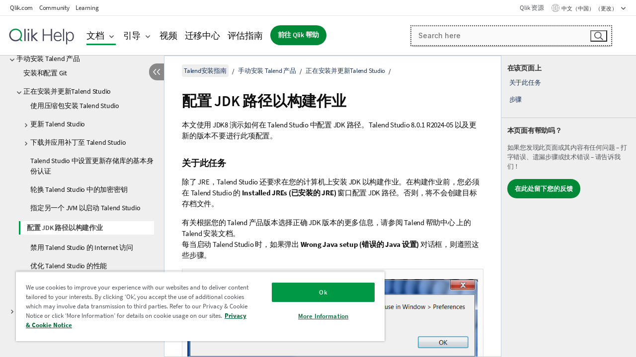

--- FILE ---
content_type: text/html; charset=utf-8
request_url: https://help.qlik.com/talend/zh-CN/installation-guide-mac/8.0/configuring-jdk-path-to-build-jobs
body_size: 50003
content:

<!DOCTYPE html>
<html lang="zh">
<head data-version="5.8.5.35">
    <meta charset="utf-8" />
    <meta name="viewport" content="width=device-width, initial-scale=1.0" />
                <meta name="DC.Type" content="task" />
                <meta name="DC.Title" content="&#x914D;&#x7F6E; JDK &#x8DEF;&#x5F84;&#x4EE5;&#x6784;&#x5EFA;&#x4F5C;&#x4E1A;" />
                <meta name="DC.Coverage" content="&#x5B89;&#x88C5;&#x548C;&#x5347;&#x7EA7;" />
                <meta name="prodname" content="Qlik Talend Cloud Enterprise Edition" />
                <meta name="prodname" content="Qlik Talend Cloud Premium Edition" />
                <meta name="prodname" content="Talend Data Fabric" />
                <meta name="prodname" content="Talend MDM Platform" />
                <meta name="prodname" content="Talend Real-Time Big Data Platform" />
                <meta name="prodname" content="Talend Data Services Platform" />
                <meta name="prodname" content="Talend Big Data Platform" />
                <meta name="prodname" content="Talend Data Management Platform" />
                <meta name="prodname" content="Talend ESB" />
                <meta name="prodname" content="Talend Data Integration" />
                <meta name="prodname" content="Talend Big Data" />
                <meta name="version" content="8.0" />
                <meta name="platform" content="Talend Administration Center" />
                <meta name="platform" content="Talend Log Server" />
                <meta name="platform" content="Talend Installer" />
                <meta name="platform" content="Talend MDM Server" />
                <meta name="platform" content="Talend MDM Web UI" />
                <meta name="platform" content="Talend Studio" />
                <meta name="platform" content="Talend CommandLine" />
                <meta name="platform" content="Talend Data Stewardship" />
                <meta name="platform" content="Talend Activity Monitoring Console" />
                <meta name="platform" content="Talend Identity and Access Management" />
                <meta name="platform" content="Talend Data Preparation" />
                <meta name="platform" content="Talend JobServer" />
                <meta name="platform" content="Talend Runtime" />
                <meta name="platform" content="Talend ESB" />
                <meta name="platform" content="Talend Artifact Repository" />
                <meta name="platform" content="Talend SAP RFC Server" />
                <meta name="pageid" content="configuring-jdk-path-to-build-jobs" />
                <meta name="persona" content="System Expert" />
                <meta name="qlik-products" content="Talend Studio" />
                <meta name="qlik-products" content="Talend Administration Center" />
                <meta name="qlik-products" content="Talend Data Stewardship" />
                <meta name="qlik-products" content="Talend Data Preparation" />
                <meta name="topics" content="Installation/Upgrade" />
                <meta name="concepts" content="&#x5B89;&#x88C5;&#x548C;&#x5347;&#x7EA7;" />
                <meta name="os" content="Mac" />
        <meta name="guide-name" content="Talend&#x5B89;&#x88C5;&#x6307;&#x5357;" />
    <meta name="product" content="" />
    <meta name="version" content="8.0" />

        <script type="text/javascript" src="https://d2zcxm2u7ahqlt.cloudfront.net/5b4cc16bfe8667990b58e1df434da538/search-clients/db85c396-75a2-11ef-9c3f-0242ac12000b/an.js"></script>
    <script type="text/javascript" src="https://d2zcxm2u7ahqlt.cloudfront.net/5b4cc16bfe8667990b58e1df434da538/search-clients/db85c396-75a2-11ef-9c3f-0242ac12000b/searchbox.js"></script>
    <link rel="stylesheet" href="https://d2zcxm2u7ahqlt.cloudfront.net/5b4cc16bfe8667990b58e1df434da538/search-clients/db85c396-75a2-11ef-9c3f-0242ac12000b/searchbox.css" />


    <link rel="preconnect" href="https://fonts.googleapis.com" />
    <link rel="preconnect" href="https://fonts.gstatic.com" crossorigin="anonymous" />
    <link href="https://fonts.googleapis.com/css2?family=Inter:wght@100;200;300;400;500;600;700;800;900&display=swap" rel="stylesheet" />
    
    
    
		<link rel="canonical" href="https://help.talend.com/talend/zh-CN/installation-guide-mac/8.0/configuring-jdk-path-to-build-jobs" />
				<link rel="alternate" hreflang="en-us" href="https://help.talend.com/talend/en-US/installation-guide-mac/8.0/configuring-jdk-path-to-build-jobs" />
				<link rel="alternate" hreflang="fr-fr" href="https://help.talend.com/talend/fr-FR/installation-guide-mac/8.0/configuring-jdk-path-to-build-jobs" />
				<link rel="alternate" hreflang="ja-jp" href="https://help.talend.com/talend/ja-JP/installation-guide-mac/8.0/configuring-jdk-path-to-build-jobs" />
		<link rel="alternate" hreflang="x-default" href="https://help.talend.com/talend/en-US/installation-guide-mac/8.0/configuring-jdk-path-to-build-jobs" />


    <title>&#x914D;&#x7F6E; JDK &#x8DEF;&#x5F84;&#x4EE5;&#x6784;&#x5EFA;&#x4F5C;&#x4E1A; |   Talend&#x5B89;&#x88C5;&#x6307;&#x5357; &#x5E2E;&#x52A9;</title>
    
    

    <script type="application/ld+json">
        {
        "@context": "https://schema.org",
        "@type": "BreadcrumbList",
        "itemListElement": [
{
"@type": "ListItem",
"position": 1,
"name": "Talend安装指南",
"item": "https://help.qlik.com/talend/zh-CN/installation-guide-mac/8.0"
},
{
"@type": "ListItem",
"position": 2,
"name": "手动安装 Talend 产品",
"item": "https://help.qlik.com/talend/zh-CN/installation-guide-mac/8.0/installing-talend-products-manually"
},
{
"@type": "ListItem",
"position": 3,
"name": "正在安装并更新Talend Studio",
"item": "https://help.qlik.com/talend/zh-CN/installation-guide-mac/8.0/install-studio-cloud"
},
{
"@type": "ListItem",
"position": 4,
"name": "配置 JDK 路径以构建作业"
}
        ]
        }
    </script>


    
        <link rel="shortcut icon" type="image/ico" href="/talend/favicon.png?v=cYBi6b1DQtYtcF7OSPc3EOSLLSqQ-A6E_gjO45eigZw" />
        <link rel="stylesheet" href="/talend/css/styles.min.css?v=5.8.5.35" />
    
    

    
    
    


    

</head>
<body class="talend">


<script>/* <![CDATA[ */var dataLayer = [{'site':'help'}];/* ]]> */</script>
<!-- Google Tag Manager -->
<noscript><iframe src="https://www.googletagmanager.com/ns.html?id=GTM-P7VJSX"
height ="0" width ="0" style ="display:none;visibility:hidden" ></iframe></noscript>
<script>// <![CDATA[
(function(w,d,s,l,i){w[l]=w[l]||[];w[l].push({'gtm.start':
new Date().getTime(),event:'gtm.js'});var f=d.getElementsByTagName(s)[0],
j=d.createElement(s),dl=l!='dataLayer'?'&l='+l:'';j.async=true;j.src=
'//www.googletagmanager.com/gtm.js?id='+i+dl;f.parentNode.insertBefore(j,f);
})(window,document,'script','dataLayer','GTM-P7VJSX');
// ]]></script>
<!-- End Google Tag Manager -->



<input type="hidden" id="basePrefix" value="talend" />
<input type="hidden" id="baseLanguage" value="zh-CN" />
<input type="hidden" id="baseType" value="installation-guide-mac" />
<input type="hidden" id="baseVersion" value="8.0" />

    <input type="hidden" id="index" value="54" />
    <input type="hidden" id="baseUrl" value="/talend/zh-CN/installation-guide-mac/8.0" />
    


    <div id="wrap">
        
        
            

<div id="mega">
    

    

    <a href="javascript:skipToMain('main');" class="skip-button">跳到主要内容</a>
        <a href="javascript:skipToMain('complementary');" class="skip-button hidden-mobile">跳到补充内容</a>

    <header>
        <div class="utilities">
            <ul>
                <li><a href="https://www.qlik.com/?ga-link=qlikhelp-gnav-qlikcom">Qlik.com</a></li>
                <li><a href="https://community.qlik.com/?ga-link=qlikhelp-gnav-community">Community</a></li>
                <li><a href="https://learning.qlik.com/?ga-link=qlikhelp-gnav-learning">Learning</a></li>
            </ul>

            <div class="link">
                <a href="/zh-CN/Qlik-Resources.htm">Qlik 资源</a>
            </div>

            <div class="dropdown language">
	<button  aria-controls="languages-list1" aria-expanded="false" aria-label="&#x4E2D;&#x6587;&#xFF08;&#x4E2D;&#x56FD;&#xFF09;&#x5F53;&#x524D;&#x5DF2;&#x9009;&#x62E9;&#x3002;&#xFF08;&#x8BED;&#x8A00;&#x83DC;&#x5355;&#xFF09;">
		&#x4E2D;&#x6587;&#xFF08;&#x4E2D;&#x56FD;&#xFF09; （更改）
	</button>
	<div aria-hidden="true" id="languages-list1">

		<ul aria-label="&#x5E26; 5 &#x4E2A;&#x9879;&#x76EE;&#x7684;&#x83DC;&#x5355;&#x3002;">
				<li><a href="/talend/en-US/installation-guide-mac/8.0/configuring-jdk-path-to-build-jobs?tr=de-DE" lang="de" tabindex="-1" rel="nofollow" aria-label="&#x9879;&#x76EE; 1 / 5&#x3002; Deutsch">Deutsch</a></li>
				<li><a href="/talend/en-US/installation-guide-mac/8.0/configuring-jdk-path-to-build-jobs" lang="en" tabindex="-1" rel="nofollow" aria-label="&#x9879;&#x76EE; 2 / 5&#x3002; English">English</a></li>
				<li><a href="/talend/fr-FR/installation-guide-mac/8.0/configuring-jdk-path-to-build-jobs" lang="fr" tabindex="-1" rel="nofollow" aria-label="&#x9879;&#x76EE; 3 / 5&#x3002; Fran&#xE7;ais">Fran&#xE7;ais</a></li>
				<li><a href="/talend/ja-JP/installation-guide-mac/8.0/configuring-jdk-path-to-build-jobs" lang="ja" tabindex="-1" rel="nofollow" aria-label="&#x9879;&#x76EE; 4 / 5&#x3002; &#x65E5;&#x672C;&#x8A9E;">&#x65E5;&#x672C;&#x8A9E;</a></li>
				<li><a href="/talend/zh-CN/installation-guide-mac/8.0/configuring-jdk-path-to-build-jobs" lang="zh" tabindex="-1" rel="nofollow" aria-label="&#x9879;&#x76EE; 5 / 5&#x3002; &#x4E2D;&#x6587;&#xFF08;&#x4E2D;&#x56FD;&#xFF09;">&#x4E2D;&#x6587;&#xFF08;&#x4E2D;&#x56FD;&#xFF09;</a></li>
		</ul>
	</div>
	<div class="clearfix" aria-hidden="true"></div>
</div>
        </div>

        <div class="navigation">

            <div class="mobile-close-button mobile-menu-close-button">
                <button><span class="visually-hidden">关闭</span></button>
            </div>
            <nav>

                <div class="logo mobile">
                    <a href="/zh-CN/" class="mega-logo">
                        <img src="/talend/img/logos/Qlik-Help-2024.svg" alt="Qlik Talend 帮助主页" />
                        <span class=" external"></span>
                    </a>
                </div>

                <ul>
                    <li class="logo">
                        <a href="/zh-CN/" class="mega-logo">
                            <img src="/talend/img/logos/Qlik-Help-2024.svg" alt="Qlik Talend 帮助主页" />
                            <span class=" external"></span>
                        </a>
                    </li>

                    <li class="pushdown">
                        <a href="javascript:void(0);" class="selected" aria-controls="mega-products-list" aria-expanded="false">文档</a>
                        <div class="pushdown-list documentation-list doc-tabs " id="mega-products-list" aria-hidden="true">

                            <div class="doc-category-list">
                                <ul>
                                    <li class="doc-category-link" id="tab1"><a href="javascript:void(0);">云</a></li>
                                    <li class="doc-category-link" id="tab2"><a href="javascript:void(0);">客户端托管</a></li>
                                    <li class="doc-category-link" id="tab3"><a href="javascript:void(0);">其他文档</a></li>
                                </ul>
                            </div>

                            <a href="javascript:void(0);" class="mobile doc-category-link" id="tab1">云</a>
                            <div role="tabpanel" id="tabs1_tab1_panel" class="tabpanel">
                                <div>
                                    <h2>Qlik Cloud</h2>
                                    <ul class="two">
                                        <li><a href="/zh-CN/cloud-services/">主页</a></li>
                                        <li><a href="/zh-CN/cloud-services/Subsystems/Hub/Content/Global_Common/HelpSites/introducing-qlik-cloud.htm">简介</a></li>
                                        <li><a href="/zh-CN/cloud-services/csh/client/ChangeLogSaaS">Qlik Cloud 新增内容</a></li>
                                        <li><a href="/zh-CN/cloud-services/Subsystems/Hub/Content/Global_Common/HelpSites/Talend-capabilities.htm">什么是 Qlik Talend Cloud</a></li>
                                        <li><a href="/zh-CN/cloud-services/Subsystems/Hub/Content/Sense_Hub/Introduction/analyzing-data.htm">分析</a></li>
                                        <li><a href="/zh-CN/cloud-services/Subsystems/Hub/Content/Sense_Hub/DataIntegration/Introduction/Data-services.htm">数据集成</a></li>
                                        <li><a href="/zh-CN/cloud-services/Subsystems/Hub/Content/Sense_Hub/Introduction/qlik-sense-administration.htm">管理</a></li>
                                        <li><a href="/zh-CN/cloud-services/Subsystems/Hub/Content/Sense_QlikAutomation/introduction/home-automation.htm">自动化</a></li>
                                        <li><a href="https://qlik.dev/" class="see-also-link-external" target="_blank">开发</a></li>
                                    </ul>
                                </div>
                                <div>
                                    <h2>其他云解决方案</h2>
                                    <ul>
                                        <li><a href="/zh-CN/cloud-services/Content/Sense_Helpsites/Home-talend-cloud.htm">Talend Cloud</a></li>
                                        <li><a href="https://talend.qlik.dev/apis/" class="see-also-link-external" target="_blank">Talend API Portal</a></li>
                                        <li><a href="https://www.stitchdata.com/docs/" class="see-also-link-external" target="_blank">Stitch</a></li>
                                        <li><a href="/zh-CN/upsolver">Upsolver</a></li>
                                    </ul>
                                </div>
                            </div>

                            <a href="javascript:void(0);" class="mobile doc-category-link" id="tab2">客户端托管</a>
                            <div role="tabpanel" id="tabs1_tab2_panel" class="tabpanel">
                                <div>
                                    <h2>客户端托管 - 分析</h2>
                                    <ul class="two">
                                        <!-- client managed analytics -->
                                        <li><a tabindex="-1" href="/zh-CN/sense/Content/Sense_Helpsites/Home.htm">面向用户的 Qlik Sense</a></li>
                                        <li><a tabindex="-1" href="/zh-CN/sense-admin">针对管理员的 <span lang="en">Qlik Sense</span></a></li>
                                        <li><a tabindex="-1" href="/zh-CN/sense-developer">针对开发人员的 <span lang="en">Qlik Sense</span></a></li>
                                        <li><a tabindex="-1" href="/zh-CN/nprinting"><span lang="en">Qlik NPrinting</span></a></li>
                                        <li><a tabindex="-1" href="/zh-CN/connectors"><span lang="en">Connectors</span></a></li>
                                        <li><a tabindex="-1" href="/zh-CN/geoanalytics"><span lang="en">Qlik GeoAnalytics</span></a></li>
                                        <li><a tabindex="-1" href="/zh-CN/alerting"><span lang="en">Qlik Alerting</span></a></li>
                                        <li><a tabindex="-1" href="/zh-CN/qlikview/Content/QV_HelpSites/Home.htm">面向用户和管理员的 <span lang="en">QlikView</span></a></li>
                                        <li><a tabindex="-1" href="/zh-CN/qlikview-developer">针对开发人员的 <span lang="en">QlikView</span></a></li>
                                        <li><a tabindex="-1" href="/zh-CN/governance-dashboard"><span lang="en">Governance Dashboard</span></a></li>
                                    </ul>
                                </div>
                                <div>
                                    <h2>客户端托管 - 数据集成</h2>
                                    <ul class="two">
                                        <!-- client managed data integration -->
                                        <li><a tabindex="-1" href="/zh-CN/replicate"><span lang="en">Qlik Replicate</span></a></li>
                                        <li><a tabindex="-1" href="/zh-CN/compose"><span lang="en">Qlik Compose</span></a></li>
                                        <li><a tabindex="-1" href="/zh-CN/enterprise-manager"><span lang="en">Qlik Enterprise Manager</span></a></li>
                                        <li><a tabindex="-1" href="/zh-CN/gold-client"><span lang="en">Qlik Gold Client</span></a></li>
                                        <li><a tabindex="-1" href="/zh-CN/catalog"><span lang="en">Qlik Catalog</span></a></li>
                                        <li><a tabindex="-1" href="/zh-CN/nodegraph"><span lang="en">NodeGraph (legacy)</span></a></li>
                                        <li><a href="/talend/zh-CN/studio-user-guide/">Talend Studio</a></li>
                                        <li><a href="/talend/zh-CN/esb-developer-guide/">Talend ESB</a></li>
                                        <li><a href="/talend/zh-CN/administration-center-user-guide">Talend Administration Center</a></li>
                                        <li><a href="/talend/zh-CN/talend-data-catalog/">Talend Data Catalog</a></li>
                                        <li><a href="/talend/zh-CN/data-preparation-user-guide/8.0">Talend Data Preparation</a></li>
                                        <li><a href="/talend/zh-CN/data-stewardship-user-guide/8.0">Talend Data Stewardship</a></li>
                                    </ul>
                                </div>
                            </div>

                            <a href="javascript:void(0);" class="mobile doc-category-link" id="tab3">其他文档</a>
                            <div role="tabpanel" id="tabs1_tab3_panel" class="tabpanel">
                                <div>
                                    <h2>其他文档</h2>
                                    <ul>
                                        <li><a href="/zh-CN/archive" class="archive-link">Qlik 文档存档</a></li>
                                        <li><a href="/talend/zh-CN/archive" class="archive-link">Talend 文档存档</a></li>
                                        <li><div class="talend-logo"></div><a href="/talend/zh-CN/">针对 Qlik Talend 产品寻找帮助</a></li>
                                    </ul>
                                </div>
                            </div>
                            <div class="doc-lightbox"></div>
                        </div>

                    </li>

                    <li class="pushdown">
                        <a href="javascript:void(0);" aria-controls="mega-onboarding-list" aria-expanded="false">引导</a>

                        <div class="pushdown-list documentation-list doc-tabs " id="mega-onboarding-list" aria-hidden="true">

                            <div class="doc-category-list">
                                <ul>
                                    <li class="doc-category-link" id="tab8"><a href="javascript:void(0);">开始使用分析</a></li>
                                    <li class="doc-category-link" id="tab9"><a href="javascript:void(0);">开始数据集成</a></li>
                                </ul>
                            </div>

                            <div role="tabpanel" id="tabs1_tab8_panel" class="tabpanel">
                                <div>
                                    <h2>引入分析用户</h2>
                                    <ul class="two">
                                        <li><a tabindex="-1" href="/zh-CN/onboarding">在 <span lang="en">Qlik Sense</span> 中开始使用分析</a></li>

                                        <li><a tabindex="-1" href="/zh-CN/onboarding/qlik-cloud-analytics-standard"><span lang="en">Administer Qlik Cloud Analytics 标准版</span></a></li>
                                        <li><a tabindex="-1" href="/zh-CN/onboarding/qlik-cloud-analytics-premium-enterprise"><span lang="en">Administer Qlik Cloud Analytics 高级版和企业版</span></a></li>
                                        <li><a tabindex="-1" href="/zh-CN/onboarding/qlik-sense-business-admins">管理 <span lang="en">Qlik Sense</span> <span lang="en">Business</span></a></li>
                                        <li><a tabindex="-1" href="/zh-CN/onboarding/qlik-sense-enterprise-saas-admins">管理 <span lang="en">Qlik Sense</span> <span lang="en">Enterprise</span> Saas</a></li>
                                        <li><a tabindex="-1" href="/zh-CN/onboarding/qlik-cloud-government-admins"><span lang="en">Qlik Cloud 政府用户管理员</span></a></li>

                                        <li><a tabindex="-1" href="/zh-CN/onboarding/qlik-sense-enterprise-windows-admins">管理 <span lang="en">Windows</span> 版 <span lang="en">Qlik Sense</span> <span lang="en">Enterprise</span></a></li>
                                    </ul>
                                </div>
                            </div>
                            <div role="tabpanel" id="tabs1_tab9_panel" class="tabpanel">
                                <div>
                                    <h2>板载数据集成用户</h2>
                                    <ul class="">
                                        <li><a tabindex="-1" href="/zh-CN/cloud-services/Subsystems/Hub/Content/Sense_Hub/DataIntegration/Introduction/Getting-started-QTC.htm"><span lang="en">Qlik Talend Data Integration 入门</span></a></li>
                                        <li><a tabindex="-1" href="/talend/zh-CN/talend-cloud-getting-started/Cloud/about-talend-cloud">开始使用 Talend Cloud</a></li>
                                    </ul>
                                </div>
                            </div>                            
                            <div class="doc-lightbox"></div>
                        </div>
                    </li>


                    <li><a href="/zh-CN/videos">视频</a></li>

                    <li><a href="/zh-CN/migration">迁移中心</a></li>

                    <li class="mega-migration"><a href="/zh-CN/evaluation-guides">评估指南</a></li>

                    <li class="hidden-desktop"><a href="/zh-CN/Qlik-Resources.htm">Qlik 资源</a></li>

                        
                        
                            <li><a class="button goto" href="/zh-CN/">前往 Qlik 帮助</a></li>
                        


                    <li class="dropdown language-mobile">
	<a href="javascript:void(0);" aria-controls="languages-list2" aria-expanded="false" aria-label="&#x4E2D;&#x6587;&#xFF08;&#x4E2D;&#x56FD;&#xFF09;&#x5F53;&#x524D;&#x5DF2;&#x9009;&#x62E9;&#x3002;&#xFF08;&#x8BED;&#x8A00;&#x83DC;&#x5355;&#xFF09;">
		&#x4E2D;&#x6587;&#xFF08;&#x4E2D;&#x56FD;&#xFF09; （更改）
	</a>
	<div aria-hidden="true" id="languages-list2">

		<ul aria-label="&#x5E26; 5 &#x4E2A;&#x9879;&#x76EE;&#x7684;&#x83DC;&#x5355;&#x3002;">
				<li><a href="/talend/en-US/installation-guide-mac/8.0/configuring-jdk-path-to-build-jobs?tr=de-DE" lang="de" tabindex="-1" rel="nofollow" aria-label="&#x9879;&#x76EE; 1 / 5&#x3002; Deutsch">Deutsch</a></li>
				<li><a href="/talend/en-US/installation-guide-mac/8.0/configuring-jdk-path-to-build-jobs" lang="en" tabindex="-1" rel="nofollow" aria-label="&#x9879;&#x76EE; 2 / 5&#x3002; English">English</a></li>
				<li><a href="/talend/fr-FR/installation-guide-mac/8.0/configuring-jdk-path-to-build-jobs" lang="fr" tabindex="-1" rel="nofollow" aria-label="&#x9879;&#x76EE; 3 / 5&#x3002; Fran&#xE7;ais">Fran&#xE7;ais</a></li>
				<li><a href="/talend/ja-JP/installation-guide-mac/8.0/configuring-jdk-path-to-build-jobs" lang="ja" tabindex="-1" rel="nofollow" aria-label="&#x9879;&#x76EE; 4 / 5&#x3002; &#x65E5;&#x672C;&#x8A9E;">&#x65E5;&#x672C;&#x8A9E;</a></li>
				<li><a href="/talend/zh-CN/installation-guide-mac/8.0/configuring-jdk-path-to-build-jobs" lang="zh" tabindex="-1" rel="nofollow" aria-label="&#x9879;&#x76EE; 5 / 5&#x3002; &#x4E2D;&#x6587;&#xFF08;&#x4E2D;&#x56FD;&#xFF09;">&#x4E2D;&#x6587;&#xFF08;&#x4E2D;&#x56FD;&#xFF09;</a></li>
		</ul>
	</div>
	<div class="clearfix" aria-hidden="true"></div>
</li>
                </ul>
            </nav>

            <div class="search-container">

                <button>搜索</button>
                    <div id="auto" class="su-box">
                        <div ng-controller="SearchautoController">
                            <div bind-html-compile="autocompleteHtml">
                                <span class="su-placeholder" tabindex="0">
    正在加载 SearchUnify 的搜索<span class="su-dots"></span>
    <span class="su-support-link">
        如果您需要有关产品的帮助，请联系 Qlik Support。<br/>
        <a href="https://customerportal.qlik.com/knowledge" target="_blank">Qlik 客户门户网站</a>
    </span>
</span>
                            </div>
                        </div>
                    </div>
            </div>



            <button class="mobile-menu-button">菜单</button>
        </div>


    </header>

    <div class="search-box mobile">
        <div class="search-cancel">
            <button><span class="visually-hidden">关闭</span></button>
        </div>
            <span class="su-placeholder" tabindex="0">
    正在加载 SearchUnify 的搜索<span class="su-dots"></span>
    <span class="su-support-link">
        如果您需要有关产品的帮助，请联系 Qlik Support。<br/>
        <a href="https://customerportal.qlik.com/knowledge" target="_blank">Qlik 客户门户网站</a>
    </span>
</span>
    </div>
    

</div>



        <div class="main ">
                

            <div class="container content">
                <div class="navigation-pane col-3">
                    <button class="hide-toc" aria-label="&#x9690;&#x85CF;&#x76EE;&#x5F55;" data-text-hide="隐藏目录" data-text-show="显示目录"></button>
                    
                    
        <aside class="navigation">
            <div class="tree-header">
                <div class="header-items">
                    <div class="content-button open">
                        <button class="button" aria-label="显示目录"></button>
                    </div>
                    <div class="content-button close">
                        <button class="button" aria-label="隐藏目录"></button>
                    </div>

                        <div class="website-name">
        <h2 id="website-name-header" class="installation-guide-mac">
            <a href="/talend/zh-CN/installation-guide-mac/8.0/" lang="en">
Talend安装指南            </a>

        </h2>
    </div>


                    <div class="navigation-help" aria-label="后续的导航区域为树视图。使用 tab 键来导航到树上并使用向右和向左箭头键展开分支。"><p>导航</p></div>

                </div>
            </div>
            <input type="hidden" id="version-name" value="8.0" />

            <div class="version-selector dropdown mini">
                <button aria-controls="ws-zh-CN-installation-guide-mac-8_0" aria-label="8.0&#x5F53;&#x524D;&#x5DF2;&#x9009;&#x62E9;&#x3002;&#xFF08;&#x7248;&#x672C;&#x83DC;&#x5355;&#xFF09;" aria-expanded="false">  
                    8.0<span class="version-help"> （更改）</span>
                </button>
                <ul id="ws-zh-CN-installation-guide-mac-8_0" aria-hidden="true" aria-label="&#x5E26; 2 &#x4E2A;&#x9879;&#x76EE;&#x7684;&#x83DC;&#x5355;&#x3002;">

                        <li><a tabindex="-1" aria-label="&#x9879;&#x76EE; 1 / 2&#x3002; Cloud" href="/talend/zh-CN/installation-guide-mac/Cloud/configuring-jdk-path-to-build-jobs?ver=11" rel="nofollow">Cloud</a></li>
                        <li><a tabindex="-1" aria-label="&#x9879;&#x76EE; 2 / 2&#x3002; 8.0" href="/talend/zh-CN/installation-guide-mac/8.0/configuring-jdk-path-to-build-jobs?ver=7" rel="nofollow">8.0</a></li>

                </ul>
            </div>
    <div class="version-selector dropdown mini">
        <button aria-controls="variant-installation-guide-mac" aria-label="" aria-expanded="false">Mac</button>
        <ul id="variant-installation-guide-mac" aria-label="">
                <li><a href="/talend/zh-CN/installation-guide-linux/8.0/configuring-jdk-path-to-build-jobs" lang="en">Linux</a></li>
                <li><a href="/talend/zh-CN/installation-guide-mac/8.0/configuring-jdk-path-to-build-jobs" lang="en">Mac</a></li>
                <li><a href="/talend/zh-CN/installation-guide-windows/8.0/configuring-jdk-path-to-build-jobs" lang="en">Windows</a></li>
        </ul>
    </div>


            <button class="horizontal-nav-close-button">Back</button>
            <nav>
                		<ul role=tree id=tree0 aria-labelledby=website-name-header tabindex=0>
		<li role="treeitem" id="tocitem-1" data-index="1"  aria-labelledby="tocitem-1">
            <a href="/talend/zh-CN/installation-guide-mac/8.0/about-this-installation-guide">&#x5185;&#x5BB9;&#x7B80;&#x4ECB;</a>
			
        </li>
		<li role="treeitem" id="tocitem-2" data-index="2"  aria-expanded="false" aria-labelledby="tocitem-2">
                <div class="toggle" aria-hidden="true"></div>
            <a href="/talend/zh-CN/installation-guide-mac/8.0/talend-subscription-installation-prerequisites">&#x672C;&#x5730;&#x90E8;&#x7F72;&#x4EA7;&#x54C1;&#x5B89;&#x88C5;&#x524D;&#x63D0;</a>
			
        </li>
		<li role="treeitem" id="tocitem-29" data-index="29"  aria-labelledby="tocitem-29">
            <a href="/talend/zh-CN/installation-guide-mac/8.0/installing-talend-studio-with-talend-studio-installer">&#x5B89;&#x88C5;&#x6574;&#x5408;&#x4E86; Talend Studio Installer &#x7684; Talend Studio</a>
			
        </li>
		<li role="treeitem" id="tocitem-30" data-index="30"  aria-expanded="true" aria-labelledby="tocitem-30">
                <div class="toggle" aria-hidden="true"></div>
            <a href="/talend/zh-CN/installation-guide-mac/8.0/installing-talend-products-manually">&#x624B;&#x52A8;&#x5B89;&#x88C5; Talend &#x4EA7;&#x54C1;</a>
			
		<ul role=group class=cloud aria-labelledby=tocitem-54>
		<li role="treeitem" id="tocitem-31" data-index="31"  aria-labelledby="tocitem-31">
            <a href="/talend/zh-CN/installation-guide-mac/8.0/installing-and-configuring-git">&#x5B89;&#x88C5;&#x548C;&#x914D;&#x7F6E; Git</a>
			
        </li>
		<li role="treeitem" id="tocitem-32" data-index="32"  aria-expanded="true" aria-labelledby="tocitem-32">
                <div class="toggle" aria-hidden="true"></div>
            <a href="/talend/zh-CN/installation-guide-mac/8.0/install-studio-cloud">&#x6B63;&#x5728;&#x5B89;&#x88C5;&#x5E76;&#x66F4;&#x65B0;Talend Studio</a>
			
		<ul role=group class=cloud aria-labelledby=tocitem-54>
		<li role="treeitem" id="tocitem-33" data-index="33"  aria-labelledby="tocitem-33">
            <a href="/talend/zh-CN/installation-guide-mac/8.0/installing-archive">&#x4F7F;&#x7528;&#x538B;&#x7F29;&#x5305;&#x5B89;&#x88C5; Talend Studio</a>
			
        </li>
		<li role="treeitem" id="tocitem-34" data-index="34"  aria-expanded="false" aria-labelledby="tocitem-34">
                <div class="toggle" aria-hidden="true"></div>
            <a href="/talend/zh-CN/installation-guide-mac/8.0/updating-talend-studio">&#x66F4;&#x65B0; Talend Studio</a>
			
        </li>
		<li role="treeitem" id="tocitem-48" data-index="48"  aria-expanded="false" aria-labelledby="tocitem-48">
                <div class="toggle" aria-hidden="true"></div>
            <a href="/talend/zh-CN/installation-guide-mac/8.0/download-apply-patch-studio">&#x4E0B;&#x8F7D;&#x5E76;&#x5E94;&#x7528;&#x8865;&#x4E01;&#x81F3; Talend Studio</a>
			
        </li>
		<li role="treeitem" id="tocitem-51" data-index="51"  aria-labelledby="tocitem-51">
            <a href="/talend/zh-CN/installation-guide-mac/8.0/basic-authentication-for-update-repositories-in-studio">Talend Studio &#x4E2D;&#x8BBE;&#x7F6E;&#x66F4;&#x65B0;&#x5B58;&#x50A8;&#x5E93;&#x7684;&#x57FA;&#x672C;&#x8EAB;&#x4EFD;&#x8BA4;&#x8BC1;</a>
			
        </li>
		<li role="treeitem" id="tocitem-52" data-index="52"  aria-labelledby="tocitem-52">
            <a href="/talend/zh-CN/installation-guide-mac/8.0/rotating-encryption-keys-in-talend-studio">&#x8F6E;&#x6362; Talend Studio &#x4E2D;&#x7684;&#x52A0;&#x5BC6;&#x5BC6;&#x94A5;</a>
			
        </li>
		<li role="treeitem" id="tocitem-53" data-index="53"  aria-labelledby="tocitem-53">
            <a href="/talend/zh-CN/installation-guide-mac/8.0/specify-another-jvm-to-launch-studio">&#x6307;&#x5B9A;&#x53E6;&#x4E00;&#x4E2A; JVM &#x4EE5;&#x542F;&#x52A8; Talend Studio</a>
			
        </li>
		<li role="treeitem" id="tocitem-54" data-index="54"  class="active" aria-labelledby="tocitem-54">
            <a href="/talend/zh-CN/installation-guide-mac/8.0/configuring-jdk-path-to-build-jobs">&#x914D;&#x7F6E; JDK &#x8DEF;&#x5F84;&#x4EE5;&#x6784;&#x5EFA;&#x4F5C;&#x4E1A;</a>
			
        </li>
		<li role="treeitem" id="tocitem-55" data-index="55"  aria-labelledby="tocitem-55">
            <a href="/talend/zh-CN/installation-guide-mac/8.0/disabling-internet-access-for-studio">&#x7981;&#x7528; Talend Studio &#x7684; Internet &#x8BBF;&#x95EE;</a>
			
        </li>
		<li role="treeitem" id="tocitem-56" data-index="56"  aria-labelledby="tocitem-56">
            <a href="/talend/zh-CN/installation-guide-mac/8.0/optimizing-talend-studio-performance">&#x4F18;&#x5316; Talend Studio &#x7684;&#x6027;&#x80FD;</a>
			
        </li>
		<li role="treeitem" id="tocitem-57" data-index="57"  aria-labelledby="tocitem-57">
            <a href="/talend/zh-CN/installation-guide-mac/8.0/installing-and-configuring-talend-data-quality-data-mart">&#x914D;&#x7F6E;&#x6570;&#x636E;&#x8D28;&#x91CF;&#x6570;&#x636E;&#x96C6;&#x5E02;</a>
			
        </li>
        </ul>        </li>
        </ul>        </li>
		<li role="treeitem" id="tocitem-58" data-index="58"  aria-expanded="false" aria-labelledby="tocitem-58">
                <div class="toggle" aria-hidden="true"></div>
            <a href="/talend/zh-CN/installation-guide-mac/8.0/?id=58">&#x9644;&#x5F55;</a>
			
        </li>
        </ul>
            </nav>
        </aside>
                    
                </div>

                    <aside class="page-actions" role="complementary" tabindex="0">
                        <div class="fix-loc qcs" tabindex="-1">
                                <header>&#x914D;&#x7F6E; JDK &#x8DEF;&#x5F84;&#x4EE5;&#x6784;&#x5EFA;&#x4F5C;&#x4E1A;</header>                                

                                <h2 id="onthispageHeader">&#x5728;&#x8BE5;&#x9875;&#x9762;&#x4E0A;</h2>
                                <a href="javascript:skipToMain('main');" class="skip-button hidden-mobile">跳到主要内容</a>
<nav class="onthispage" aria-label="在该页面上" id="onthispage">
  <ul id="onthispage-links">
    <li class="h2">
      <a href="#anchor-1">关于此任务</a>
    </li>
    <li class="h2">
      <a href="#anchor-2">步骤</a>
    </li>
  </ul>
</nav>
                            

                                <div class="third-col-section">
                                    <h2>&#x672C;&#x9875;&#x9762;&#x6709;&#x5E2E;&#x52A9;&#x5417;&#xFF1F;</h2>
                                     <p>如果您发现此页面或其内容有任何问题 – 打字错误、遗漏步骤或技术错误 – 请告诉我们！</p>
                                    <p><button class="search-feedback-button button light">在此处留下您的反馈</button></p>
                                </div>

                            
                        </div>
                    </aside>
                
                <main class="col-offset-3 col-7" id="main" tabindex="0">



                    <div class="article">
                        
                        
                        

                        	<div class="search-feedback-wrapper" id="feedback-wrapper">
	<div class="search-feedback-box hidden" id="feedback-frame" tabindex="0">
		<div class="box-heading">在此处留下您的反馈</div>
		<div class="form">
			
	<div class="qualtrics-box" id="customer-feedback"></div>
	
		<script>window.qualtricsUrl='https://survey.qlik.com/jfe/form/SV_e2SBTABzdJ0lnxQ?Q_CHL=si&amp;Q_CanScreenCapture=1&Q_Language=ZH-S&HelpURL=https://help.qlik.com/talend/zh-CN/installation-guide-mac/8.0/configuring-jdk-path-to-build-jobs';</script>
	
	

		</div>
		<span><a href="javascript:void(0)" class="search-feedback-close" aria-label=" 关闭" role="button"><img alt="关闭反馈小组件" src="/talend/img/nav/close-white.svg" /></a></span>
	</div>
	</div>
	

    <div role="navigation" id="breadcrumb" aria-label="面包屑导航" class="breadcrumb">

        <ol>
                <li><a href="/talend/zh-CN/installation-guide-mac/8.0" class="version-link">Talend&#x5B89;&#x88C5;&#x6307;&#x5357;</a></li>

                    <li><a href="/talend/zh-CN/installation-guide-mac/8.0/installing-talend-products-manually">&#x624B;&#x52A8;&#x5B89;&#x88C5; Talend &#x4EA7;&#x54C1;</a></li>
                    <li><a href="/talend/zh-CN/installation-guide-mac/8.0/install-studio-cloud">&#x6B63;&#x5728;&#x5B89;&#x88C5;&#x5E76;&#x66F4;&#x65B0;Talend Studio</a></li>
        </ol>
    </div>

	<div id="topicContent">
		<div>

   <h1 class="title topictitle1" id="ariaid-title1">配置 JDK 路径以构建作业</h1><nav class="onthispage" aria-label="在该页面上" id="onthispage-mobile"><h2>在该页面上</h2><ul id="onthispage-links-mobile"><li class="h2"><a href="#anchor-1">关于此任务</a></li><li class="h2"><a href="#anchor-2">步骤</a></li></ul></nav>

   
   
   <div><div class="availability-container"><div class="availability-tag"></div></div><div class="abstract">
       <span class="shortdesc">本文使用 JDK8 演示如何在 <span class="keyword">Talend Studio</span> 中配置 JDK 路径。<span class="keyword">Talend Studio</span> 8.0.1 R2024-05 以及更新的版本不要进行此项配置。 </span>

  </div>
<div class="section context"><div class="tasklabel"><h2 class="sectiontitle tasklabel" id="anchor-1" tabindex="-1">关于此任务</h2></div>
      <p class="p">          除了 JRE，<span class="keyword">Talend Studio</span> 还要求在您的计算机上安装 JDK 以构建作业。在构建作业前，您必须在 <span class="keyword">Talend Studio</span> 的 <span class="keyword wintitle">Installed JREs (已安装的 JRE)</span> 窗口配置 JDK 路径。否则，将不会创建目标存档文件。 </p>

      <p class="p">有关根据您的 <span class="keyword">Talend</span> 产品版本选择正确 JDK 版本的更多信息，请参阅 <span class="keyword">Talend 帮助中心</span> 上的 <span class="keyword">Talend</span> 安装文档。</p>

         <div class="p">每当启动 <span class="keyword">Talend Studio</span> 时，如果弹出 <span class="keyword wintitle">Wrong Java setup (错误的 Java 设置)</span> 对话框，则遵照这些步骤。<figure class="fig fignone">                <img src="/talend/zh-CN/installation-guide-mac/8.0/Content/Resources/images/wrong_java_setup_dialog_box.png" alt="该对话框指示构建作业需要 JDK，并解释了可以在 Windows &gt; 首选项 &gt; Java &gt; 已安装 JRE 中定义要使用的 JDK。" /> </figure>

         </div>

   </div>

      <div class="tasklabel"><h2 class="sectiontitle tasklabel" id="anchor-2" tabindex="-1">步骤</h2></div><ol class="ol steps"><li class="li step stepexpand">
            <span class="ph cmd">单击 <span class="ph menucascade"><span class="ph uicontrol">Windows</span><abbr> &gt; </abbr><span class="ph uicontrol">Preferences (首选项)</span></span>，展开 <span class="ph uicontrol">Java</span> 节点，并单击 <span class="ph uicontrol">Installed JREs (已安装的 JRE)</span>。</span>
         </li>
<li class="li step stepexpand">
            <span class="ph cmd">单击 <span class="ph uicontrol">Add (添加)</span> 按钮以安装新 JRE 或单击 <span class="ph uicontrol">Edit (编辑)</span> 按钮以编辑现有 JRE。</span>
         </li>
<li class="li step stepexpand">
            <span class="ph cmd">浏览至 JDK 8 的位置并选择，在本例中为 <span class="ph filepath">C:\Program Files\Java\jdk1.8.0_144</span>。</span>
            <div class="itemgroup info">
               <figure class="fig fignone">
                  <img src="/talend/zh-CN/installation-guide-mac/8.0/Content/Resources/images/preferences_installed_jres.png" alt="" />
               </figure>

            </div>
         </li>
<li class="li step stepexpand">
            <span class="ph cmd">单击 <span class="ph uicontrol">OK (确定)</span> 以确认您的更改并关闭窗口。</span>
            <div class="itemgroup info">
               <div class="note warning"><span class="sr-only">信息注释</span><span class="warningtitle">警告：</span> 如果安装了多个 Java 实例，请确保在 <span class="keyword wintitle">Installed JREs (已安装的 JRE)</span> 窗口删除 JRE，以避免 JRE 优先于 JDK。</div>

            </div>
         </li>
</ol>
</div>

<div class="related-links">

</div></div>
        
        
	</div>
<div id="video-box">
	<div class="wrapper">
		<div class="close"></div>
		<div id="ytplayer"></div>
	</div>
</div>


                    </div>
                    <div class="search-extras regular hidden-desktop">
                            <h2 id="customerfeedback">本页面有帮助吗？</h2>
                            <p>如果您发现此页面或其内容有任何问题 – 打字错误、遗漏步骤或技术错误 – 请告诉我们！</p> 
                            <div class="search-feedback"><a href="#" class="search-feedback-button" onclick="return false;" aria-label="在此处留下您的反馈" tabindex="0">在此处留下您的反馈</a></div>
                        </div>
                    
	<nav class="next-nav">

		<span class="previous-topic">
			<a href="/talend/zh-CN/installation-guide-mac/8.0/specify-another-jvm-to-launch-studio" aria-label="&#x4E0A;&#x4E00;&#x4E2A;&#x4E3B;&#x9898;&#xFF1A; &#x6307;&#x5B9A;&#x53E6;&#x4E00;&#x4E2A; JVM &#x4EE5;&#x542F;&#x52A8; Talend Studio">
				<span class="direction-label" aria-hidden="true">上一个主题</span>
				<span class="title-label" aria-hidden="true">&#x6307;&#x5B9A;&#x53E6;&#x4E00;&#x4E2A; JVM &#x4EE5;&#x542F;&#x52A8; Talend Studio</span>
			</a>
		</span>

		<span class="next-topic">
			<a href="/talend/zh-CN/installation-guide-mac/8.0/disabling-internet-access-for-studio" aria-label="&#x4E0B;&#x4E00;&#x4E2A;&#x4E3B;&#x9898;&#xFF1A; &#x7981;&#x7528; Talend Studio &#x7684; Internet &#x8BBF;&#x95EE;">
				<span class="direction-label" aria-hidden="true">下一个主题</span>
				<span class="title-label" aria-hidden="true">&#x7981;&#x7528; Talend Studio &#x7684; Internet &#x8BBF;&#x95EE;</span>
			</a>
		</span>
	</nav>

                    <div class="row">                        
                        


<a href="javascript:void(0);" id="toptop" aria-label="Go to the top of the page"></a>

<footer class="flare" tabindex="-1">

	<div class="row">
		<div class="footerbox">
			<div class="col-3">
				<h2>资源</h2>
				<ul class="link-list">
						<li>
		<a href="https://www.youtube.com/channel/UCFxZPr8pHfZS0n3jxx74rpA?hl=zh">Qlik 帮助视频</a>
	</li>

						<li>
		<a href="https://qlik.dev/">Qlik Developer</a>
	</li>

						<li>
		<a href="https://www.qlik.com/us/services/training">培训</a>
	</li>

						<li>
		<a href="https://learning.qlik.com">Qlik 学习</a>
	</li>

						<li>
		<a href="https://customerportal.qlik.com/">Qlik 客户门户网站</a>
	</li>

						<li>
		<a href="https://www.qlik.com/us/resource-library">资源库</a>
	</li>

				</ul>
			</div>
			<div class="col-3">
				<h2>产品</h2>
				<h3>数据集成和质量</h3>
				<ul class="link-list">
						<li>
		<a href="https://www.qlik.com/us/products/qlik-talend-data-integration-and-quality">Qlik Talend</a>
	</li>

						<li>
		<a href="https://www.qlik.com/us/products/qlik-talend-cloud">Qlik Talend Cloud</a>
	</li>

						<li>
		<a href="https://www.qlik.com/us/products/talend-data-fabric">Talend Data Fabric</a>
	</li>

				</ul>
				<h3>分析和 AI</h3>
				<ul class="link-list">
						<li>
		<a href="https://www.qlik.com/us/products/qlik-cloud-analytics">Qlik Cloud Analytics</a>
	</li>

						<li>
		<a href="https://www.qlik.com/us/products/qlik-answers">Qlik Answers</a>
	</li>

						<li>
		<a href="https://www.qlik.com/us/products/qlik-predict">Qlik Predict</a>
	</li>

						<li>
		<a href="https://www.qlik.com/us/products/qlik-automate">Qlik Automate</a>
	</li>

				</ul>				
			</div>			
			<div class="col-3">
				<h2>为什么选择 Qlik？</h2>
				<ul class="link-list">
						<li>
		<a href="https://www.qlik.com/us/why-qlik-is-different">为什么选择 Qlik</a>
	</li>

						<li>
		<a href="https://www.qlik.com/us/trust">信任与安全</a>
	</li>

						<li>
		<a href="https://www.qlik.com/us/trust/privacy">信任和隐私</a>
	</li>

						<li>
		<a href="https://www.qlik.com/us/trust/ai">信任与 AI</a>
	</li>

						<li>
		<a href="https://www.qlik.com/us/why-qlik-for-ai">为什么选择 Qlik for AI</a>
	</li>

						<li>
		<a href="https://www.qlik.com/us/compare">比较 Qlik</a>
	</li>

						<li>
		<a href="https://www.qlik.com/us/products/technology/featured-partners">特色技术合作伙伴</a>
	</li>

						<li>
		<a href="https://www.qlik.com/us/products/data-sources">数据来源和目标</a>
	</li>

						<li>
		<a href="https://www.qlik.com/us/regions">Qlik Regions</a>
	</li>

				</ul>
			</div>
			<div class="col-3">
				<h2>关于我们</h2>				
				<ul class="link-list">
						<li>
		<a href="https://www.qlik.com/us/company">公司</a>
	</li>

						<li>
		<a href="https://www.qlik.com/us/company/leadership">领导层</a>
	</li>

						<li>
		<a href="https://www.qlik.com/us/company/corporate-responsibility">CSR</a>
	</li>

						<li>
		<a href="https://www.qlik.com/us/company/diversity">DEI&B</a>
	</li>

						<li>
		<a href="https://www.qlik.com/us/company/academic-program">学术计划</a>
	</li>

						<li>
		<a href="https://www.qlik.com/us/partners">合作伙伴计划</a>
	</li>

						<li>
		<a href="https://www.qlik.com/us/company/careers">职业生涯</a>
	</li>

						<li>
		<a href="https://www.qlik.com/us/company/press-room">编辑部</a>
	</li>

						<li>
		<a href="https://www.qlik.com/us/contact">全球办公室/联系方式</a>
	</li>

				</ul>
			</div>
			<div class="col-12 bottom-section">
				<div class="footer-logo-socials">
					<img class="footer-logo" src="/talend/img/logos/logo-qlik-footer.svg" alt="" />				
					<ul class="link-list social">
						<li class="social-links"><a class="community" href="https://community.qlik.com/" aria-label="https://community.qlik.com/">Qlik 社区</a></li>
						<li class="social-links"><a href="https://twitter.com/qlik" aria-label="Twitter 上的 Qlik"><img src="/talend/img/social/twitter-2024.svg" alt="" /></a></li>
						<li class="social-links"><a href="https://www.linkedin.com/company/qlik" aria-label="LinkedIn 上的 Qlik"><img src="/talend/img/social/linkedin-2024.svg" alt="" /></a></li>
						<li class="social-links"><a href="https://www.facebook.com/qlik" aria-label="Facebook 上的 Qlik"><img src="/talend/img/social/fb-2024.svg" alt="" /></a></li>
					</ul>
				</div>

				<ul class="link-list">
							<li>
		<a href="https://www.qlik.com/us/legal/legal-agreements">法律协议</a>
	</li>

							<li>
		<a href="https://www.qlik.com/us/legal/product-terms">产品条款</a>
	</li>

							<li>
		<a href="https://www.qlik.com/us/legal/legal-policies">Legal Policies</a>
	</li>

							<li>
		<a href="https://www.qlik.com/us/legal/legal-policies">法律条规</a>
	</li>

							<li>
		<a href="https://www.qlik.com/us/legal/terms-of-use">使用条款</a>
	</li>

							<li>
		<a href="https://www.qlik.com/us/legal/trademarks">商标</a>
	</li>
						
						<li><button class="optanon-toggle-display">Do Not Share My Info</button></li>
				</ul>			
				<p class="copyright">&#x7248;&#x6743;&#x6240;&#x6709; &#xA9; 1993-2026 QlikTech International AB&#x3002;&#x4FDD;&#x7559;&#x6240;&#x6709;&#x6743;&#x5229;&#x3002;</p>
			</div>
		</div>
	</div>

</footer>
                    
                    </div>
                </main>



            </div>

        </div>



    </div>
    <input id="hws" name="hws" type="hidden" value="installation-guide-mac" />
    <input id="hv" name="hv" type="hidden" value="8.0" />
    <script src="/talend/js/scripts.min.js?v=5.8.5.35"></script>
    
    
        <script defer="defer" src="/talend/js/federatedsearch.min.js"></script>
    
    


    




</body>

</html>